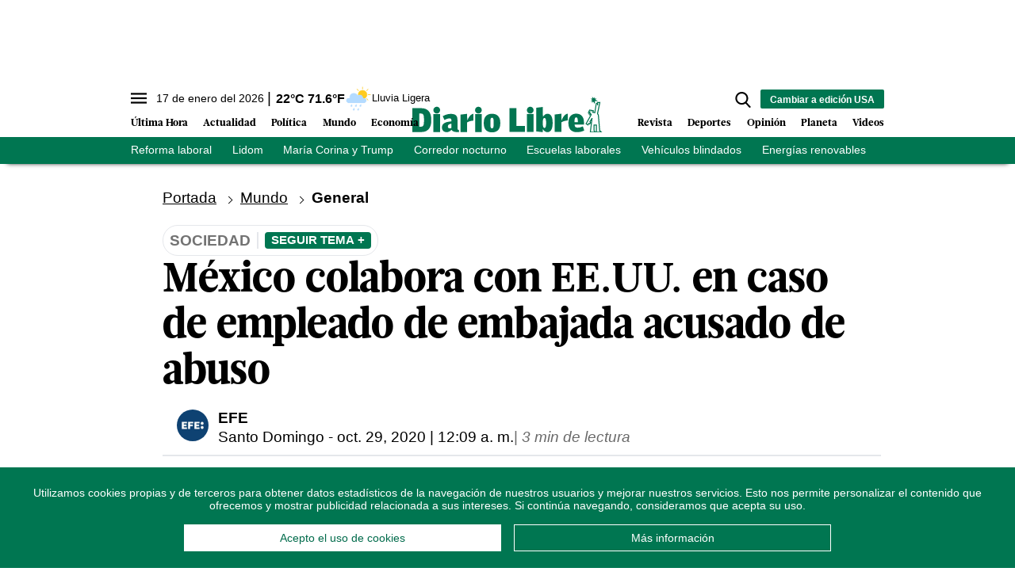

--- FILE ---
content_type: text/html; charset=utf-8
request_url: https://www.diariolibre.com/ctrlheaderclima
body_size: 560
content:
<!--blob 01/17/2026 08:52:29.071 a. m.  --><!--publishThread: 06:46:20.571 AM  --><p class="text-md align-middle mr-1 hidden md:inline"><span id="fechaactual12123123">17 de enero del 2026</span></p><div class="service clima-service hidden md:inline"><span class="temp align-middle"><span id="temperaturaactual">22</span><super>&deg;C</super> <span id="temperaturaactual"> 71.6</span><super>&deg;F</super></span><div class="overflow-hidden inline mx-1"><img src="https://resources.diariolibre.com/images/clima-iconos/10d.png" alt="Santo Domingo - 21.8&deg;C" title="Santo Domingo - 21.8&deg;C" width="26" height="26" class="inline"></div><span class="descripcion inline-block"><span id="descripcionclimaactual" style="text-transform: capitalize;">lluvia ligera</span></span></div>

--- FILE ---
content_type: text/html; charset=utf-8
request_url: https://www.google.com/recaptcha/api2/aframe
body_size: 267
content:
<!DOCTYPE HTML><html><head><meta http-equiv="content-type" content="text/html; charset=UTF-8"></head><body><script nonce="LrOrmNjwXur-Gl55dZjmdQ">/** Anti-fraud and anti-abuse applications only. See google.com/recaptcha */ try{var clients={'sodar':'https://pagead2.googlesyndication.com/pagead/sodar?'};window.addEventListener("message",function(a){try{if(a.source===window.parent){var b=JSON.parse(a.data);var c=clients[b['id']];if(c){var d=document.createElement('img');d.src=c+b['params']+'&rc='+(localStorage.getItem("rc::a")?sessionStorage.getItem("rc::b"):"");window.document.body.appendChild(d);sessionStorage.setItem("rc::e",parseInt(sessionStorage.getItem("rc::e")||0)+1);localStorage.setItem("rc::h",'1768654640193');}}}catch(b){}});window.parent.postMessage("_grecaptcha_ready", "*");}catch(b){}</script></body></html>

--- FILE ---
content_type: text/json; charset=utf-8
request_url: https://www.diariolibre.com/ctrlheadermenubarraverdejson
body_size: 1465
content:
[{"URL": "https://www.diariolibre.com/politica/congreso-nacional/2026/01/16/los-intereses-frenan-en-seco-la-reforma-laboral/3406022","Texto": "\nReforma laboral \n\n"},{"URL": "https://www.diariolibre.com/deportes/beisbol/2026/01/16/tabla-de-posiciones-lidom-toros-frustran-el-festejo-de-leones/3406037","Texto": "Lidom"},{"URL": "https://www.diariolibre.com/usa/actualidad/2026/01/15/maria-corina-machado-entrega-a-trump-la-medalla-nobel-de-la-paz/3406007","Texto": "María Corina y Trump"},{"URL": "https://www.diariolibre.com/actualidad/ciudad/2026/01/16/en-calma-y-seguro-asi-opera-el-nuevo-corredor-nocturno-autobuses/3404610","Texto": "Corredor nocturno"},{"URL": "https://www.diariolibre.com/actualidad/ciudad/2026/01/16/viejos-locales-de-escuelas-debajo-del-puente-duarte-se-deterioran/3405767","Texto": "Escuelas laborales"},{"URL": "https://www.diariolibre.com/politica/gobierno/2026/01/16/presentan-primer-vehiculo-militar-blindado-ensamblado-en-el-pais/3406034","Texto": "Vehículos blindados"},{"URL": "https://www.diariolibre.com/economia/energia/2026/01/16/renovables-continuan-ganando-espacio-en-la-generacion-electrica-de-rd/3405761","Texto": "Energías renovables"},{"URL": "https://www.diariolibre.com/revista/musica/2026/01/16/tres-conciertos-de-rock-marcan-la-agenda-del-fin-de-semana/3405842","Texto": "Rock el fin de semana"},{"URL": "https://www.diariolibre.com/economia/finanzas/2026/01/16/el-85--de-los-creditos-a-mipymes-lideradas-por-mujeres-estan-al-dia/3405465","Texto": "Emprendedoras"},{"URL": "https://www.diariolibre.com/deportes/beisbol/2026/01/16/firman-26-prospectos-dominicanos-bonos-de-siete-digitos/3405942","Texto": "Prospectos dominicanos"}]

--- FILE ---
content_type: image/svg+xml
request_url: https://resources.diariolibre.com/images/mail-midl.svg
body_size: 714
content:
<?xml version="1.0" encoding="utf-8"?>
<!-- Generator: Adobe Illustrator 25.2.3, SVG Export Plug-In . SVG Version: 6.00 Build 0)  -->
<svg version="1.1" id="Layer_1" xmlns="http://www.w3.org/2000/svg" xmlns:xlink="http://www.w3.org/1999/xlink" x="0px" y="0px"
	 viewBox="0 0 150 150" style="enable-background:new 0 0 150 150;" xml:space="preserve">
<style type="text/css">
	.st0{fill:#BDBDBD;}
</style>
<g>
	<g>
		<g>
			<polygon class="st0" points="98.5,75.9 146.7,106.5 146.7,43.9 			"/>
		</g>
	</g>
	<g>
		<g>
			<polygon class="st0" points="3.3,43.9 3.3,106.5 51.5,75.9 			"/>
		</g>
	</g>
	<g>
		<g>
			<path class="st0" d="M137.8,25.7H12.2c-4.6,0-8.1,3.3-8.7,7.7L75,80.5l71.5-47.2C145.9,29.2,142.3,25.7,137.8,25.7z"/>
		</g>
	</g>
	<g>
		<g>
			<path class="st0" d="M90.2,81.3l-12.7,8.3c-0.8,0.4-1.7,0.8-2.5,0.8c-0.8,0-1.7-0.2-2.5-0.8l-12.7-8.3L3.5,116.9
				c0.6,4.4,4.2,7.5,8.7,7.5H138c4.4,0,7.9-3.3,8.7-7.5L90.2,81.3z"/>
		</g>
	</g>
</g>
</svg>


--- FILE ---
content_type: application/javascript; charset=utf-8
request_url: https://fundingchoicesmessages.google.com/f/AGSKWxVILb5wl3cu_HuLOjDYnEtSghrRCdzkENHoIEyErf5abYeZl0x1qKT7XeJDkbXt2bqu7dRPt8JFmVfLCqGtr39wvLUsFI6BPnR53nB6N070HXT1HrlqfWvvCET-OShrJtwOgthn0Gp40NmUMF05DAlu0X9a8Yew2_X8gz5hNWpZRolf2nmChjEkHZvj/_/ads/narf_.com/js/ads//paytmscripts.js/meas.ad.pr./ban300.php
body_size: -1289
content:
window['156201ad-3262-4051-852f-648d466fcf06'] = true;